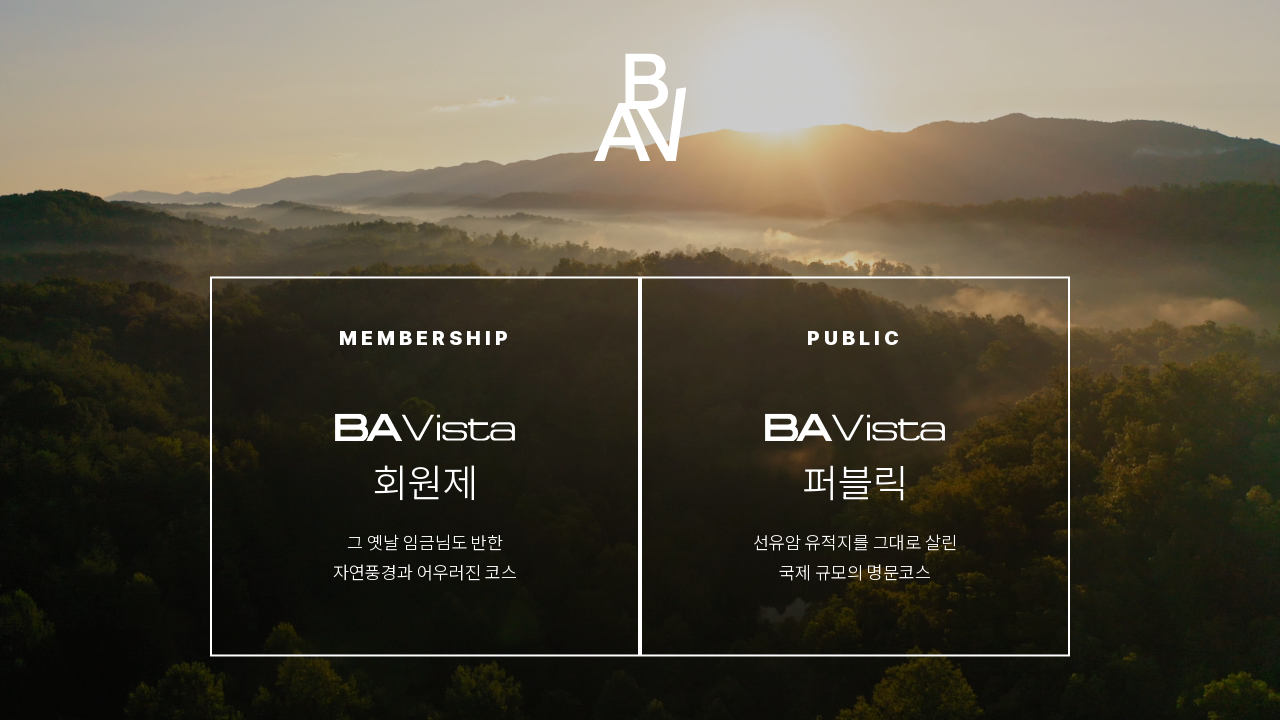

--- FILE ---
content_type: text/html; charset=utf-8
request_url: https://bavista.co.kr/
body_size: 1853
content:
<!DOCTYPE html>
<html lang="ko">
<head>
    <meta charset="utf-8">
    <meta http-equiv="X-UA-Compatible" content="IE=Edge">
    <meta name="apple-mobile-web-app-capable" content="no" />
    <meta name="apple-mobile-web-app-status-bar-style" content="black" />
    <meta name="format-detection" content="telephone=no,email=no,address=no">
    <meta name="title" content="비에이비스타CC">
    <meta name="author" content="비에이비스타CC">
    <meta name="keywords" content="비에이비스타, 비에이비스타CC" />
    <meta name="description" content="비에이비스타CC" />
    <meta name="copyright" content="All Contents COPYRIGHTⓒ  All RIGHTS RESERVED.">
    <meta property="og:type" content="website">
    <meta property="og:title" content="비에이비스타CC">
    <meta property="og:description" content="비에이비스타CC">
    <meta property="og:url" content="">
    <!-- 캐시 제어를 위한 메타 태그 -->
    <meta http-equiv="Cache-Control" content="no-cache, no-store, must-revalidate" />
    <meta http-equiv="Pragma" content="no-cache" />
    <meta http-equiv="Expires" content="0" />
    <link rel="canonical" href="">
    <title>비에이비스타CC</title>
    <script src="https://cdnjs.cloudflare.com/ajax/libs/jquery/3.5.1/jquery.min.js"></script>
    <script src="/Content/Web/js/common.js"></script>
    <link rel="stylesheet" type="text/css" href="/Content/Web/css/import.css">
    <link rel="stylesheet" type="text/css" href="/Content/Web/css/style.css">
</head>

<body>
    <div id="">
        <header id="header">
            

            <nav class="intro-nav">
                <div class="intro-menu">
                    <span>회원제</span>
                    <a href="/web/member/membership/reservation.html">실시간예약</a>
                    <a href="/web/member/course/course-intro.html">코스소개</a>
                    <a href="/web/member/facil/club.html">시설안내</a>
                    <a href="/web/member/guide/guide.html">이용안내</a>
                    <a href="/web/member/membership/reservation.html">멤버쉽</a>
                    <a href="/web/member/board/list.html">고객문의</a>
                </div>

                <div class="intro-menu">
                    <span>퍼블릭</span>
                    <a href="/web/public/membership/reservation.html">실시간예약</a>
                    <a href="/web/public/course/course-intro.html">코스소개</a>
                    <a href="/web/public/facil/club.html">시설안내</a>
                    <a href="/web/public/guide/guide.html">이용안내</a>
                    <a href="/web/public/membership/reservation.html">멤버쉽</a>
                    <a href="/web/public/board/list.html">고객문의</a>
                </div>

                <div class="nav-btn">
                    <a href="/web/public/join/login.html" class="on">로그인</a>
                    <a href="/web/public/join/join01.html">회원가입</a>

                    <!--로그아웃시-->
                    <!--<a href="" class="on">로그아웃</a>-->
                </div>
            </nav>
        </header>

        <!-- 인트로 시작 -->
        <section class="section">
            <!--인트로 영상-->
            <video autoplay="" muted="true" loop="loop" class="main-video" data-keepplaying>
                <source src="/Content/Web/images/inrto.mov" type="video/mp4" autoplay>
            </video>
            <!--인트로 컨텐츠-->
            <div class="intro-wrap">
                <img src="/Content/Web/images/intro_logo.svg" alt="로고" class="main-logo">

                <div class="intro-box">
                    <!--회원제-->
                    <a href="/Member/Main" class="member-box">
                        <h2>MEMBERSHIP</h2>
                        <img src="/Content/Web/images/bavista.svg" alt="회원제">
                        <h3>회원제</h3>
                        <p>그 옛날 임금님도 반한<br>자연풍경과 어우러진 코스</p>
                    </a>

                    <!--퍼블릭-->
                    <a href="/Public/Main" class="member-box">
                        <h2>PUBLIC</h2>
                        <img src="/Content/Web/images/bavista.svg" alt="퍼블릭">
                        <h3>퍼블릭</h3>
                        <p>선유암 유적지를 그대로 살린<br>국제 규모의 명문코스</p>
                    </a>
                </div>
            </div>
        </section>

    </div>
<script defer src="https://static.cloudflareinsights.com/beacon.min.js/vcd15cbe7772f49c399c6a5babf22c1241717689176015" integrity="sha512-ZpsOmlRQV6y907TI0dKBHq9Md29nnaEIPlkf84rnaERnq6zvWvPUqr2ft8M1aS28oN72PdrCzSjY4U6VaAw1EQ==" data-cf-beacon='{"version":"2024.11.0","token":"de9f4891b32a4c7ba3c624fc918787fa","server_timing":{"name":{"cfCacheStatus":true,"cfEdge":true,"cfExtPri":true,"cfL4":true,"cfOrigin":true,"cfSpeedBrain":true},"location_startswith":null}}' crossorigin="anonymous"></script>
<script>(function(){function c(){var b=a.contentDocument||a.contentWindow.document;if(b){var d=b.createElement('script');d.innerHTML="window.__CF$cv$params={r:'9c644e878c1eb965',t:'MTc2OTgxMTEwMw=='};var a=document.createElement('script');a.src='/cdn-cgi/challenge-platform/scripts/jsd/main.js';document.getElementsByTagName('head')[0].appendChild(a);";b.getElementsByTagName('head')[0].appendChild(d)}}if(document.body){var a=document.createElement('iframe');a.height=1;a.width=1;a.style.position='absolute';a.style.top=0;a.style.left=0;a.style.border='none';a.style.visibility='hidden';document.body.appendChild(a);if('loading'!==document.readyState)c();else if(window.addEventListener)document.addEventListener('DOMContentLoaded',c);else{var e=document.onreadystatechange||function(){};document.onreadystatechange=function(b){e(b);'loading'!==document.readyState&&(document.onreadystatechange=e,c())}}}})();</script></body>
</html>

--- FILE ---
content_type: text/css
request_url: https://bavista.co.kr/Content/Web/css/style.css
body_size: 908
content:
@charset "utf-8";
:root{
    --main: #e60012;
    --mem-main: #6357a3;
    --mem-sub: #b64b96;
    --pub-main: #008bd7;
    --pub-sub: #144583;
    --font: 'Pretendard Variable';
}


.section{position: relative; font-size: 0;}
.section::before{content:''; position:absolute; top:0; left:0; width:100%; height:100%; background:rgba(0,0,0,0.2);}

.main-video{width: 100%; height: 100vh; object-fit: cover;}

.intro-wrap{position: absolute; top: 50%; left: 50%; transform: translate(-50%, -50%); width: 100%; text-align: center;}

.intro-box{display: flex;justify-content: center;gap: 160px;margin-top: 105px;height: 400px;align-items: center;}
.intro-box .member-box{border: 2px solid #fff; background: rgba(0,0,0,0.1); color: #fff; padding: 48px 0 79px; width: 430px; height: 380px; display: block; font-family: var(--font); transition:all 0.3s;}
.member-box h2{font-size: 20px; font-weight: 900; letter-spacing: 4px;}
.member-box img{margin-top: 62.5px;}
.member-box h3{font-size: 40px; margin: 18px 0 21px;}
.member-box p{font-size: 18px; line-height: 30px;}

.intro-box a:first-child:hover{margin-bottom: 20px;background: rgba(99, 87, 163, 0.8);transition:all 0.3s;}
.intro-box a:last-child:hover{margin-bottom: 20px; background: rgba(0, 139, 215, 0.8); transition:all 0.3s;}



.fadeUp{
	-webkit-animation: fadeUp 0.5s cubic-bezier(0.250, 0.460, 0.450, 0.940) both;
	        animation: fadeUp 0.5s cubic-bezier(0.250, 0.460, 0.450, 0.940) both;
}
.fadeDown{
	-webkit-animation: fadeDown 0.5s cubic-bezier(0.250, 0.460, 0.450, 0.940) both;
	        animation: fadeDown 0.5s cubic-bezier(0.250, 0.460, 0.450, 0.940) both;
}
.slideLeft{
	-webkit-animation: slide-right 1s cubic-bezier(0.250, 0.460, 0.450, 0.940) both;
	        animation: slide-right 1s cubic-bezier(0.250, 0.460, 0.450, 0.940) both;
}
@-webkit-keyframes zoomin {
  0% {
    -webkit-transform: scale(1);
    transform: scale(1);
  }
  100% {
    -webkit-transform: scale(1.01);
    transform: scale(1.01);
  }
}

--- FILE ---
content_type: text/css
request_url: https://bavista.co.kr/Content/Web/css/common.css
body_size: 2016
content:
@charset "utf-8";

/* pretendard font */
@import url("https://cdn.jsdelivr.net/gh/orioncactus/pretendard@v1.3.9/dist/web/variable/pretendardvariable.min.css");

/*---------------------------------------------------*/
/*       Noto Sans KR(Korean) google webfont         */
/*---------------------------------------------------*/
@import url('https://fonts.googleapis.com/css?family=Noto+Sans+KR:100,200,300,400,500,600,700,800,900&display=swap&subset=korean');
@import url('https://fonts.googleapis.com/css?family=Roboto:400,500,700&display=swap');
@import url('https://fonts.googleapis.com/css2?family=PT+Serif:wght@400;700&display=swap');
@import url('https://fonts.googleapis.com/css2?family=Nanum+Myeongjo:wght@400;700;800&display=swap');
@import url('https://cdn.jsdelivr.net/gh/moonspam/NanumSquare@2.0/nanumsquare.css');
/*---------------------------------------------------*/
/*       Nanum Gothic (Korean) google webfont        */
/*---------------------------------------------------*/
@font-face {
	font-family:'Nanum Gothic';
	font-style:normal;
	font-weight:400;
	src:url(//themes.googleusercontent.com/static/fonts/earlyaccess/nanumgothic/v3/NanumGothic-Regular.eot);
	src:url(//themes.googleusercontent.com/static/fonts/earlyaccess/nanumgothic/v3/NanumGothic-Regular.eot?#iefix) format('embedded-opentype'),
		url(//themes.googleusercontent.com/static/fonts/earlyaccess/nanumgothic/v3/NanumGothic-Regular.woff) format('woff'),
		url(//themes.googleusercontent.com/static/fonts/earlyaccess/nanumgothic/v3/NanumGothic-Regular.ttf) format('truetype');
}
@font-face {
	font-family:'Nanum GothicB';
	font-style:normal;
	font-weight:600;
	src:url(//themes.googleusercontent.com/static/fonts/earlyaccess/nanumgothic/v3/NanumGothic-Bold.eot);
	src:url(//themes.googleusercontent.com/static/fonts/earlyaccess/nanumgothic/v3/NanumGothic-Bold.eot?#iefix) format('embedded-opentype'),
		url(//themes.googleusercontent.com/static/fonts/earlyaccess/nanumgothic/v3/NanumGothic-Bold.woff) format('woff'),
		url(//themes.googleusercontent.com/static/fonts/earlyaccess/nanumgothic/v3/NanumGothic-Bold.ttf) format('truetype');
}
@font-face {
	font-family:'Nanum GothicEXB';
	font-style:normal;
	font-weight:800;
	src:url(//themes.googleusercontent.com/static/fonts/earlyaccess/nanumgothic/v3/NanumGothic-ExtraBold.eot);
	src:url(//themes.googleusercontent.com/static/fonts/earlyaccess/nanumgothic/v3/NanumGothic-ExtraBold.eot?#iefix) format('embedded-opentype'),
		url(//themes.googleusercontent.com/static/fonts/earlyaccess/nanumgothic/v3/NanumGothic-ExtraBold.woff) format('woff'),
		url(//themes.googleusercontent.com/static/fonts/earlyaccess/nanumgothic/v3/NanumGothic-ExtraBold.ttf) format('truetype');
}

/* http://meyerweb.com/eric/tools/css/reset/ 
   v2.0 | 20110126
   License: none (public domain)
*/

html, body, div, span, applet, object, iframe,
h1, h2, h3, h4, h5, h6, p, blockquote, pre,
a, abbr, acronym, address, big, cite, code,
del, dfn, em, img, ins, kbd, q, s, samp,
small, strike, strong, sub, sup, tt, var,
b, u, i, center,
dl, dt, dd, ol, ul, li,
fieldset, form, label, legend,
table, caption, tbody, tfoot, thead, tr, th, td,
article, aside, canvas, details, embed, 
figure, figcaption, footer, header, hgroup, 
menu, nav, output, ruby, section, summary,
time, mark, audio, video {
	margin: 0;
	padding: 0;
	border: 0;
	font-size: 100%;
	font: inherit;
	vertical-align: baseline;
	font-weight: 300;
}
/* HTML5 display-role reset for older browsers */
article, aside, details, figcaption, figure, 
footer, header, hgroup, menu, nav, section {
	display: block;
}
body {background:#fff;}

/* 드래그 방지 사용시 활성화*/
/*body{-webkit-user-select:none;
-moz-user-select:none;
-ms-user-select:none;
user-select:none;} */

body,th,td,input,select,textarea,button {font-family:'Noto Sans KR', sans-serif,'Nanum Gothic', 'Roboto', sans-serif; color:#444}
ol, ul,li {
	list-style: none;
}
blockquote, q {
	quotes: none;
}
blockquote:before, blockquote:after,
q:before, q:after {
	content: '';
	content: none;
}
table {width:100%; border-spacing:0; border-collapse:collapse; table-layout:fixed;}
a{ text-decoration: none; color: #444; font-weight: 300;}
address,caption,cite,code,dfn,em,var {font-style:normal;font-weight: 300;}
table, td, th{border-collapse: collapse;}
img {border:none;}


/*추가속성*/
*{margin:0; padding:0; -webkit-box-sizing:border-box; -moz-box-sizing:border-box; box-sizing:border-box;}
html, body {width:100%; height:100%;}
*:focus { outline:none; }

input[type=text], input[type=password], input[type=number]{ height: 40px; background-color: #ecf0f5;border: 2px solid #ecf0f5;}
input:focus{background-color:#fff; border:2px solid #118d88;}
input::placeholder{ color:#d3d3d3; padding: 5px; font-weight: 300; }

input::-webkit-input-placeholder {  color:#d3d3d3; padding: 5px; font-weight: 300;}
input:-ms-input-placeholder {  color:#d3d3d3; padding: 5px; font-weight: 300;}

input[type="number"]::-webkit-outer-spin-button,
input[type="number"]::-webkit-inner-spin-button {
    -webkit-appearance: none;
    margin: 0;
}

select {
    -webkit-appearance: none; 
    appearance: none;
	border: none;
	box-shadow: none;
 	background:#fff url("../images/inputSelectBg.jpg") no-repeat center right;
    background-size:600px 40px;
	height: 40px;
	text-indent: 10px;
	display: inline-block;
	border: 1px solid #c9c9c9;
	border-radius: 3px;
	font-weight: 100;
}
select::-ms-expand { display: none; }

--- FILE ---
content_type: text/css
request_url: https://bavista.co.kr/Content/Web/css/layout.css
body_size: 1084
content:
@charset "utf-8";
:root{
    --main: #e60012;
    --mem-main: #6357a3;
    --mem-sub: #b64b96;
    --pub-main: #008bd7;
    --pub-sub: #144583;
}

#wrap{ width:100%; min-width: 1200px; position: relative; padding-bottom: 280px; min-height: 100%;}
.relative{position: relative;}

/*---메뉴---*/
.toggle-btn img{
    position: absolute;
    top: 50%;
    left: 50%;
    transform: translate(-50%, -50%);
    transition:all 0.8s ease;
}
.intro-nav{
  background:#fff;
  position:fixed;
  font-size:12px;
  color:#aaa;
  width:580px;
  height:100%;
  right:-580px;
  padding:75px 80px;
  box-sizing:border-box;
  transition:all 0.8s ease;
  z-index:99
}
.slide{
  right:0px
}
.open, .close{
  position:fixed;
  top:0;
  right:0;
  z-index:100;
  transition:all 0.1s;
  width: 80px;
  height: 80px;
  background: var(--main);
}
.hidden{
  opacity:0;
  visibility:hidden;
  cursor-events:none
}
.intro-menu{
    margin-bottom: 73px;
}
.intro-menu span{
    font-family: 'Noto Sans KR';
    font-size: 24px;
    font-weight: 700;
    color: #222;
    padding-bottom: 14.5px;
    border-bottom: 1px solid #ccc;
    display: block;
    margin-bottom: 22.5px;
}
.intro-menu a{
    font-size: 18px;
    color: #222;
    font-family: 'Noto Sans KR';
    line-height: 42px;
    display: block;
    font-weight: 400;
}
.nav-btn{
    width: 100%;
    font-size: 16px;
    display: flex;
    gap:2px;
    justify-content: center;
    position: absolute;
    left: 50%;
    transform: translate(-50%, -50%);
    bottom: 24px;
}
.nav-btn a{
    color: #666;
    background: #eee;
    font-weight: 400;
    padding: 7px 57px;
    text-align: center;
    border: 1px solid #eee;
}
.nav-btn a.on{
    background: #fff;
    border: 1px solid var(--main);
    color: var(--main);
}

/* 드래그 색상 */
::selection{background:#e60012; color:#fff;}
::-moz-selection{background:#e60012; color:#fff;}
::-webkit-selection{background:#e60012; color:#fff;}

/* 스크롤바 속성 */
::-webkit-scrollbar {
    width: 5px;  /* 스크롤바의 너비 */
}

::-webkit-scrollbar-thumb {
    height: 20%; /* 스크롤바의 길이 */
    background: #e60012; /* 스크롤바의 색상 */
    border-radius: 10px;
}

::-webkit-scrollbar-track {
    background: rgba(33, 122, 244, .1);  /*스크롤바 뒷 배경 색상*/
}

::-webkit-scrollbar {
  display: none;
}

--- FILE ---
content_type: application/javascript
request_url: https://bavista.co.kr/Content/Web/js/common.js
body_size: 423
content:
$(document).ready(function(){
	/*main_all_menu*/
//	$('.toggle-menu').click (function(){
//		$(this).toggleClass('active');
//		$('#menu').toggleClass('open');
//	});

	/*headerChageFix*/
//	$(window).on("scroll", function() {
//		if ($(window).scrollTop() >= 200) {
//			$("#header").addClass("bg_white black");;
//
//		}else {
//			$("#header").removeClass("bg_white black");
//		}
//	});
    
    /* intro side menu */
    $('.open').on('click',function(e){
      e.preventDefault();
      $(this).addClass('hidden');
      $('.close').removeClass('hidden');
      $('.intro-nav').addClass('slide');
    });

    $('.close').on('click',function(e){
      e.preventDefault();
      $(this).addClass('hidden');
      $('.open').removeClass('hidden');
      $('.intro-nav').removeClass('slide');
    });

    $(".intro-nav a").click(function() {

      var s = $(this).attr('href');
        $('html,body').animate({scrollTop: $(s).offset().top}, 1000, "swing");
      return false;
      });
});

--- FILE ---
content_type: image/svg+xml
request_url: https://bavista.co.kr/Content/Web/images/intro_logo.svg
body_size: 596
content:
<svg xmlns="http://www.w3.org/2000/svg" width="91.65" height="108.064" viewBox="0 0 91.65 108.064">
    <path data-name="패스 10478" d="m81.957 35.3-7.68 58.088-20.807-37.8h.23a27.3 27.3 0 0 0 7.616-1.023 19.938 19.938 0 0 0 6.284-3.024 14.707 14.707 0 0 0 4.315-4.961 14.3 14.3 0 0 0 1.585-6.837 14.812 14.812 0 0 0-3.6-9.808 13.363 13.363 0 0 0-3.94-3.093 11.929 11.929 0 0 0-2.189-.872 15.418 15.418 0 0 0 4.57-3.507 11.909 11.909 0 0 0 2.8-8.135A14.224 14.224 0 0 0 69.8 7.971a12.509 12.509 0 0 0-3.674-4.487A16.47 16.47 0 0 0 60.655.862 25.337 25.337 0 0 0 53.929 0H31.275v49.673h-6.812L0 107.849h10.429l5.324-15.9H40.17l5.4 15.9h10.417l-21.34-52.26h7.863l29.337 52.475h9.321L91.65 33.937zm-41.672-4.822h13.029c3.346 0 6.006.746 7.925 2.217 1.874 1.442 2.786 3.578 2.786 6.511a7.215 7.215 0 0 1-1.061 4.158 8.642 8.642 0 0 1-2.693 2.524 10.308 10.308 0 0 1-3.483 1.267 21.558 21.558 0 0 1-3.553.327h-12.95zm20.68-11.985a6.143 6.143 0 0 1-1.917 2.216 7.846 7.846 0 0 1-2.882 1.266 16.891 16.891 0 0 1-3.69.4H40.285V8.1H54c2.673 0 4.624.7 5.818 2.072a7.265 7.265 0 0 1 1.846 4.988 7.128 7.128 0 0 1-.7 3.331M28 62.042l8.851 21.8H19.009z" style="fill:#fff"/>
</svg>


--- FILE ---
content_type: image/svg+xml
request_url: https://bavista.co.kr/Content/Web/images/bavista.svg
body_size: 1731
content:
<svg xmlns="http://www.w3.org/2000/svg" width="179.996" height="28.611" viewBox="0 0 179.996 28.611">
    <defs>
        <clipPath id="9vxcoxgnya">
            <path data-name="사각형 3845" style="fill:none" d="M0 0h179.996v28.611H0z"/>
        </clipPath>
    </defs>
    <g data-name="그룹 5145" style="clip-path:url(#9vxcoxgnya)">
        <path data-name="패스 10471" d="M45.784 0h-5.913l-15.55 28.611h6.158s2.77-5.224 3.356-6.315h17.811l3.525 6.315h6.153zm3.04 16.921H36.7c1.375-2.431 4.653-8.338 6.047-10.906 1.452 2.569 4.716 8.475 6.078 10.906" transform="translate(6.361 -.001)" style="fill:#fff"/>
        <path data-name="패스 10472" d="M85.13 1.059 70.961 27.051h-3.888L52.925 1.059h3.189Q62.4 12.75 68.745 24.142h.6Q72.331 18.7 82 1.059z" transform="translate(13.842 .276)" style="fill:#fff"/>
        <path data-name="패스 10473" d="M83.775 3.821H80.86V1.059h2.915zm0 23.23H80.86V8.669h2.915z" transform="translate(21.149 .276)" style="fill:#fff"/>
        <path data-name="패스 10474" d="M109.88 12.851h-2.837v-.677a2.765 2.765 0 0 0-.872-2.2 3.137 3.137 0 0 0-2.235-.8H90.7a2.276 2.276 0 0 0-2.037 1.037A3.2 3.2 0 0 0 88.1 12.1a2.205 2.205 0 0 0 1.152 2.23 12 12 0 0 0 3.367.59l11.353.14a9.2 9.2 0 0 1 4.577 1.622 4.771 4.771 0 0 1 1.206 3.665 4.794 4.794 0 0 1-1.651 3.912 5.673 5.673 0 0 1-3.881 1.246H90.272a5.986 5.986 0 0 1-3.095-.946 3.256 3.256 0 0 1-2-2.809v-2.097H88.1a4.848 4.848 0 0 0-.085.741 2.929 2.929 0 0 0 .8 2.119 2.873 2.873 0 0 0 2.047.82H103.8a3.025 3.025 0 0 0 2.242-.836 2.86 2.86 0 0 0 .8-2.146 2.82 2.82 0 0 0-.756-2.258 5.406 5.406 0 0 0-2.432-.845l-12.814-.167c-3.79-.252-5.668-1.9-5.668-4.986a4.7 4.7 0 0 1 1.812-3.882 6.218 6.218 0 0 1 3.874-1.233h12.8a9.472 9.472 0 0 1 3.5.8c1.856.756 2.756 1.756 2.726 2.891z" transform="translate(22.277 1.825)" style="fill:#fff"/>
        <path data-name="패스 10475" d="M127.448 21.426a5.187 5.187 0 0 1-3.95 4.452 26.432 26.432 0 0 1-5.659.351 22.377 22.377 0 0 1-5.755-.5c-2.787-.8-4.177-2.546-4.177-5.174V10.5a9.732 9.732 0 0 0-2.514 0V7.706h2.514V4.2h2.958v3.5h14.518v2.8h-14.518v10.271c0 1.735.989 2.828 2.962 3.3a20.69 20.69 0 0 0 3.963.24 16.292 16.292 0 0 0 3.989-.319c1.653-.392 2.543-1.251 2.618-2.566z" transform="translate(27.565 1.099)" style="fill:#fff"/>
        <path data-name="패스 10476" d="M147.806 25.5h-2.942a6.918 6.918 0 0 0-.081-1.3 3.574 3.574 0 0 1-1 .7 2.867 2.867 0 0 1-1.4.6H127.72q-4.634 0-4.642-5.707c0-3.747 1.595-5.6 4.793-5.6h14.514a4.129 4.129 0 0 1 1.18.478 3.6 3.6 0 0 1 1.219.819 12.131 12.131 0 0 0 .053-1.709c0-3.107-1.195-4.611-3.59-4.611h-10.718a4.241 4.241 0 0 0-2.185.724c-.931.559-1.389 1.182-1.389 1.889v.477h-2.831v-1.233c0-1.091.738-2.061 2.266-2.951a7.5 7.5 0 0 1 3.7-1.1h11.454a6.731 6.731 0 0 1 4.076 1.4 4.757 4.757 0 0 1 2.19 3.949zm-2.97-5.563a3.712 3.712 0 0 0-.888-2.487 3.276 3.276 0 0 0-2.577-1.045h-12.342c-1.308 0-2.194.325-2.608 1.045a4.928 4.928 0 0 0-.4 2.343c0 2.33.935 3.537 2.89 3.537h12.754a3.025 3.025 0 0 0 2.283-.944 3.409 3.409 0 0 0 .888-2.45" transform="translate(32.191 1.825)" style="fill:#fff"/>
        <path data-name="패스 10477" d="M29.824 13.095a6.79 6.79 0 0 0 1.543-2.087 9.977 9.977 0 0 0 .338-2.881 7.421 7.421 0 0 0-3.054-6.339A10.691 10.691 0 0 0 22.391.03H0V28.6h23.7a9.785 9.785 0 0 0 6.444-2.108 8.219 8.219 0 0 0 3.016-6.752c0-3.637-1.6-5.605-3.333-6.648m-4.476-2.652a4.136 4.136 0 0 1-2.213.568H5.492V5.4h17.524a3.4 3.4 0 0 1 2.415.767 2.777 2.777 0 0 1 .819 2.2 2.255 2.255 0 0 1-.9 2.075M5.492 16.376h18.649a3.623 3.623 0 0 1 2.605.887 3.109 3.109 0 0 1 .908 2.449 3.621 3.621 0 0 1-.908 2.605 3 3 0 0 1-2.446.92H5.492z" transform="translate(0 .007)" style="fill:#fff"/>
    </g>
</svg>
